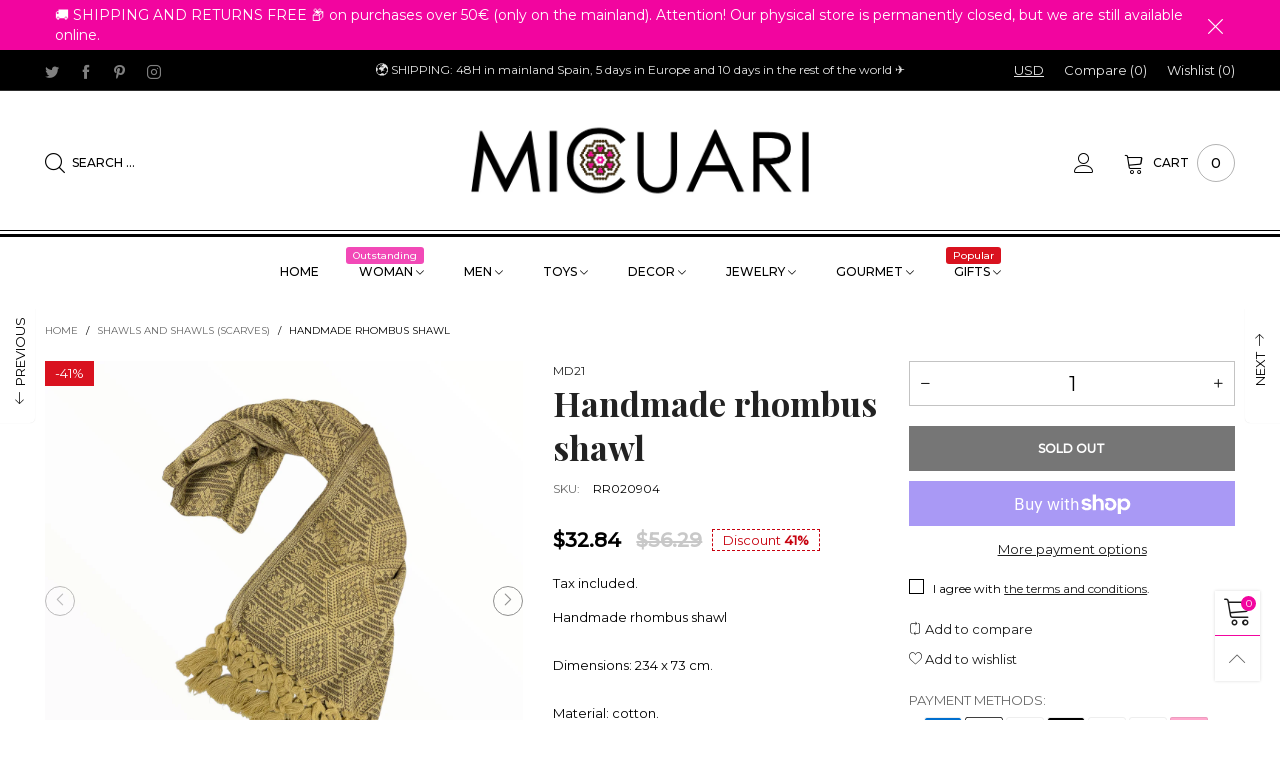

--- FILE ---
content_type: text/html; charset=utf-8
request_url: https://micuari.es/en/search?view=navigation
body_size: 2312
content:
<div id="shopify-section-navigation" class="shopify-section index-section hidden-xs flex"><nav class="main-nav db h100" style="background-color: #ffffff;" id="nav_navigation" data-section-id="navigation" data-section-type="navigation"><ul class="no-gutter flex flex-wrap main-nav__list h100 flex-align-ver">
<li class="nav__item flex  h100" >
						<a title="HOME" href="/en" class="nav__item__link fw-bold text-uppercase">HOME
</a>
						<div class="nav__item__dropdown hide" id="dropdown-1532835301865">
							<div class="row">
		</div></div></li><li class="nav__item flex  h100" >
						<a title="Woman" href="" class="nav__item__link fw-bold text-uppercase">Woman
<span class="nav__item__label" style="color: #fafafa;background: #f249b7;">Outstanding</span></a>
						<div class="nav__item__dropdown col-xs-12 hide" id="dropdown-1532918490517">
							<div class="row">

<div class="nav__item__column nav__item__link-list col-xs-3 " >
									<div class="nav__item__dropdown-column"><span class="nav__item__dropdown-title nav__item__dropdown-title--top text-left w100 db text-uppercase" style="color: #000000;">
	Footwear
</span><div class="nav__item__dropdown-column-content">
<ul class="link-list link-list--nav text-left" id="link-list-1564199304110"><li class="link-list__item level0 "><a class="link-list__item__link inline-color" href="/en/collections/mexican-boots-women" title="Boots" style="color: #565656;">Boots</a></li><li class="link-list__item level0 "><a class="link-list__item__link inline-color" href="/en/collections/huaraches-footwear-handmade" title="Handmade sandals" style="color: #565656;">Handmade sandals</a></li></ul></div></div>
								</div>

<div class="nav__item__column nav__item__link-list col-xs-3 " >
									<div class="nav__item__dropdown-column"><span class="nav__item__dropdown-title nav__item__dropdown-title--top text-left w100 db text-uppercase" style="color: #000000;">
	Clothing
</span><div class="nav__item__dropdown-column-content">
<ul class="link-list link-list--nav text-left" id="link-list-1564199185521"><li class="link-list__item level0 "><a class="link-list__item__link inline-color" href="/en/collections/tshirts" title="T-shirts" style="color: #565656;">T-shirts<span class="nav__item__label popular" style="color: #ffffff;background: #d9121f;">Popular</span></a></li><li class="link-list__item level0 "><a class="link-list__item__link inline-color" href="/en/collections/embroidered-dresses" title="Dresses" style="color: #565656;">Dresses</a></li><li class="link-list__item level0 "><a class="link-list__item__link inline-color" href="/en/collections/blouses" title="handmade blouses" style="color: #565656;">handmade blouses</a></li><li class="link-list__item level0 "><a class="link-list__item__link inline-color" href="/en/collections/handmade-ponchos-1" title="Ponchos" style="color: #565656;">Ponchos</a></li></ul></div></div>
								</div>

<div class="nav__item__column nav__item__link-list col-xs-3 " >
									<div class="nav__item__dropdown-column"><span class="nav__item__dropdown-title nav__item__dropdown-title--top text-left w100 db text-uppercase" style="color: #000000;">
	Accessories
</span><div class="nav__item__dropdown-column-content">
<ul class="link-list link-list--nav text-left" id="link-list-1564199340435"><li class="link-list__item level0 "><a class="link-list__item__link inline-color" href="/en/collections/shawls-and-rebozos-scarves" title="Shawls and rebozos" style="color: #565656;">Shawls and rebozos</a></li><li class="link-list__item level0 "><a class="link-list__item__link inline-color" href="/en/collections/purses" title="Purses and wallets" style="color: #565656;">Purses and wallets</a></li><li class="link-list__item level0 "><a class="link-list__item__link inline-color" href="/en/collections/toiletries" title="Toiletry makeup bags" style="color: #565656;">Toiletry makeup bags</a></li><li class="link-list__item level0 "><a class="link-list__item__link inline-color" href="/en/collections/belts" title="Belts and cummerbunds" style="color: #565656;">Belts and cummerbunds</a></li><li class="link-list__item level0  link-list__item--parent"><div class="dib por"><a class="link-list__item__link inline-color" href="/en/collections/handbags" title="Handbags" style="color: #565656;">Handbags</a><ul class="link-list__item__dropdown link-list__item__dropdown--nav" style="-moz-box-shadow: 0px 0px 5px -1px rgba(86, 86, 86, 0.23);-webkit-box-shadow: 0px 0px 5px -1px rgba(86, 86, 86, 0.23);box-shadow: 0px 0px 5px -1px rgba(86, 86, 86, 0.23);"><li class="link-list__item level1 "><a class="link-list__item__link inline-color" href="/en/collections/leather-bags" title="Leather bags" style="color: #565656;">Leather bags</a>
				</li><li class="link-list__item level1 "><a class="link-list__item__link inline-color" href="/en/collections/embroidered-bags" title="Embroidered bags" style="color: #565656;">Embroidered bags</a>
				</li><li class="link-list__item level1 "><a class="link-list__item__link inline-color" href="/en/collections/vegan-bags" title="Vegan leather bags" style="color: #565656;">Vegan leather bags</a>
				</li><li class="link-list__item level1 "><a class="link-list__item__link inline-color" href="/en/collections/basket-bags" title="Basket bags" style="color: #565656;">Basket bags</a>
				</li></ul></div></li><li class="link-list__item level0 "><a class="link-list__item__link inline-color" href="/en/collections/hats" title="Hats" style="color: #565656;">Hats</a></li><li class="link-list__item level0 "><a class="link-list__item__link inline-color" href="/en/collections/hairaccessories" title="Hair accessories" style="color: #565656;">Hair accessories</a></li><li class="link-list__item level0 "><a class="link-list__item__link inline-color" href="/en/collections/notebooks-with-embroidered-covers" title="Notebooks with embroidered covers" style="color: #565656;">Notebooks with embroidered covers</a></li></ul></div></div>
								</div>

<div class="nav__item__column nav__item__image col-xs-3 " >
									<div class="nav__item__dropdown-column"><div class="nav__item__dropdown-column-content"><a href="/en/collections/mexican-boots-women" title="" class="img-container loading" style="padding-top:100.0%;"><img data-src="//micuari.es/cdn/shop/files/categorias-name_botas_86a90dd6-ff76-4bd6-b21a-21082f4014c8_300X.png?v=1613763550" class="lazyload img-responsive img-abs" alt="" width="300" height="300" src="[data-uri]"/></a></div></div>
								</div>
		</div></div></li><li class="nav__item flex  h100" >
						<a title="Men" href="" class="nav__item__link fw-bold text-uppercase">Men
</a>
						<div class="nav__item__dropdown col-xs-6 hide" style="background:#ffffff;" id="dropdown-1532917395027">
							<div class="row">

<div class="nav__item__column nav__item__image col-xs-6 " >
									<div class="nav__item__dropdown-column" style="padding-left: 30px;padding-right: 30px;padding-top: 30px;padding-bottom: 30px;"><div class="nav__item__dropdown-column-content"><a href="/en/collections/mexican-boots-men" title="" class="img-container loading" style="padding-top:100.0%;"><img data-src="//micuari.es/cdn/shop/files/categorias-name_camisetahombre_200x.png?v=1613763819" class="lazyload img-responsive img-abs" alt="" width="300" height="300" src="[data-uri]"/></a></div></div>
								</div>

<div class="nav__item__column nav__item__link-list col-xs-6 " >
									<div class="nav__item__dropdown-column"><div class="nav__item__dropdown-column-content">
<ul class="link-list link-list--nav text-left" id="link-list-1564199623927"><li class="link-list__item level0 "><a class="link-list__item__link inline-color" href="/en/collections/menst-shirts" title="Tshirts" style="color: #565656;">Tshirts</a></li><li class="link-list__item level0 "><a class="link-list__item__link inline-color" href="/en/collections/mexican-boots-men" title="Boots" style="color: #565656;">Boots</a></li><li class="link-list__item level0 "><a class="link-list__item__link inline-color" href="/en/collections/huaraches" title="huaraches" style="color: #565656;">huaraches</a></li><li class="link-list__item level0 "><a class="link-list__item__link inline-color" href="/en/collections/buckles" title="Buckles" style="color: #565656;">Buckles</a></li><li class="link-list__item level0 "><a class="link-list__item__link inline-color" href="/en/collections/menswallets" title="Wallets" style="color: #565656;">Wallets</a></li><li class="link-list__item level0 "><a class="link-list__item__link inline-color" href="/en/collections/accessories-men" title="Other accessories" style="color: #565656;">Other accessories</a></li></ul></div></div>
								</div>
		</div></div></li><li class="nav__item flex  h100" >
						<a title="Toys" href="/en/collections/toys" class="nav__item__link fw-bold text-uppercase">Toys
</a>
						<div class="nav__item__dropdown col-xs-4 hide" style="background:#ffffff;" id="dropdown-1533001210297">
							<div class="row">

<div class="nav__item__column nav__item__image col-xs-12 " >
									<div class="nav__item__dropdown-column"><div class="nav__item__dropdown-column-content"><a href="/en/collections/toys" title="" class="img-container loading" style="padding-top:100.0%;"><img data-src="//micuari.es/cdn/shop/files/categorias-name_ninos_400x.png?v=1613763777" class="lazyload img-responsive img-abs" alt="" width="400" height="400" src="[data-uri]"/></a></div></div>
								</div>
		</div></div></li><li class="nav__item flex  h100" >
						<a title="Decor" href="" class="nav__item__link fw-bold text-uppercase">Decor
</a>
						<div class="nav__item__dropdown col-xs-10 hide" id="dropdown-1564199874571">
							<div class="row">

<div class="nav__item__column nav__item__link-list col-xs-4 " >
									<div class="nav__item__dropdown-column"><span class="nav__item__dropdown-title nav__item__dropdown-title--top text-left w100 db text-uppercase" style="color: #010101;">
	Home
</span><div class="nav__item__dropdown-column-content">
<ul class="link-list link-list--nav text-left" id="link-list-709a8613-2805-44f7-acbc-95471804e4aa"><li class="link-list__item level0 "><a class="link-list__item__link inline-color" href="/en/collections/dreamcatcher" title="Dream catchers and pom poms" style="color: #010101;">Dream catchers and pom poms</a></li><li class="link-list__item level0 "><a class="link-list__item__link inline-color" href="/en/collections/shots" title="Tableware" style="color: #010101;">Tableware</a></li><li class="link-list__item level0 "><a class="link-list__item__link inline-color" href="/en/collections/walldecoration" title="Wall decoration" style="color: #010101;">Wall decoration</a></li><li class="link-list__item level0 "><a class="link-list__item__link inline-color" href="/en/collections/aprons" title="Aprons" style="color: #010101;">Aprons</a></li><li class="link-list__item level0 "><a class="link-list__item__link inline-color" href="/en/collections/ceramicfigures" title="Ceramic figurines" style="color: #010101;">Ceramic figurines</a></li><li class="link-list__item level0  link-list__item--parent"><div class="dib por"><a class="link-list__item__link inline-color" href="/en/collections/placemats" title="Home textiles" style="color: #010101;">Home textiles</a><ul class="link-list__item__dropdown link-list__item__dropdown--nav"><li class="link-list__item level1 "><a class="link-list__item__link inline-color" href="/en/collections/placemats" title="Tablecloths and table runners" style="color: #010101;">Tablecloths and table runners</a>
				</li><li class="link-list__item level1 "><a class="link-list__item__link inline-color" href="/en/collections/cushion-covers" title="Cushion covers" style="color: #010101;">Cushion covers</a>
				</li></ul></div></li><li class="link-list__item level0 "><a class="link-list__item__link inline-color" href="/en/collections/dayofthedead" title="DAY OF THE DEAD" style="color: #010101;">DAY OF THE DEAD</a></li><li class="link-list__item level0 "><a class="link-list__item__link inline-color" href="/en/collections/christmas" title="CHRISTMAS" style="color: #010101;">CHRISTMAS</a></li><li class="link-list__item level0 "><a class="link-list__item__link inline-color" href="/en/collections/confetti" title="Confetti" style="color: #010101;">Confetti</a></li></ul></div></div>
								</div>

<div class="nav__item__column nav__item__link-list col-xs-4 " >
									<div class="nav__item__dropdown-column"><span class="nav__item__dropdown-title nav__item__dropdown-title--top text-left w100 db text-uppercase" style="color: #010101;">
	Art
</span><div class="nav__item__dropdown-column-content">
<ul class="link-list link-list--nav text-left" id="link-list-3fb31881-57c1-4911-a884-42416b1c269c"><li class="link-list__item level0  link-list__item--parent"><div class="dib por"><a class="link-list__item__link inline-color" href="/en/collections/art-wixarika-huichol" title="Wixárika (Huichol) Art" style="color: #010101;">Wixárika (Huichol) Art</a><ul class="link-list__item__dropdown link-list__item__dropdown--nav"><li class="link-list__item level1 "><a class="link-list__item__link inline-color" href="/en/collections/yarn-pictures-art-wixarika-huichol" title="Nierikas yarn squares" style="color: #010101;">Nierikas yarn squares</a>
				</li><li class="link-list__item level1 "><a class="link-list__item__link inline-color" href="/en/collections/figures-art-wixarika-huichol" title="Figures " style="color: #010101;">Figures </a>
				</li><li class="link-list__item level1 "><a class="link-list__item__link inline-color" href="/en/collections/bull-skulls" title="Animal heads (replicas)" style="color: #010101;">Animal heads (replicas)</a>
				</li><li class="link-list__item level1 "><a class="link-list__item__link inline-color" href="/en/collections/lyrics-wixarika-huichol" title="Letters" style="color: #010101;">Letters</a>
				</li></ul></div></li><li class="link-list__item level0 "><a class="link-list__item__link inline-color" href="/en/collections/alebrijes" title="Alebrijes" style="color: #010101;">Alebrijes</a></li><li class="link-list__item level0 "><a class="link-list__item__link inline-color" href="/en/collections/trees-of-life" title="Trees of life" style="color: #010101;">Trees of life</a></li><li class="link-list__item level0 "><a class="link-list__item__link inline-color" href="/en/collections/catrinas" title="Catrinas and niches" style="color: #010101;">Catrinas and niches</a></li><li class="link-list__item level0 "><a class="link-list__item__link inline-color" href="/en/collections/skulls" title="Skulls" style="color: #010101;">Skulls</a></li><li class="link-list__item level0 "><a class="link-list__item__link inline-color" href="/en/collections/handmade-dolls" title="Dolls" style="color: #010101;">Dolls</a></li></ul></div></div>
								</div>

<div class="nav__item__column nav__item__image col-xs-4 " >
									<div class="nav__item__dropdown-column"><div class="nav__item__dropdown-column-content"><a href="/en/collections/home" title="" class="img-container loading" style="padding-top:100.0%;"><img data-src="//micuari.es/cdn/shop/files/categorias-name_deco_300x.png?v=1613763777" class="lazyload img-responsive img-abs" alt="" width="400" height="400" src="[data-uri]"/></a></div></div>
								</div>
		</div></div></li><li class="nav__item flex  h100" >
						<a title="Jewelry" href="" class="nav__item__link fw-bold text-uppercase">Jewelry
</a>
						<div class="nav__item__dropdown col-xs-6 hide" id="dropdown-4fd8a3da-773e-4931-8c82-0442871eb77f">
							<div class="row">

<div class="nav__item__column nav__item__image col-xs-6 " >
									<div class="nav__item__dropdown-column"><div class="nav__item__dropdown-column-content"><a href="/en/collections/silver-mexican" title="" class="img-container loading" style="padding-top:100.0%;"><img data-src="//micuari.es/cdn/shop/files/categorias-name_joyeria2_1_300x.png?v=1613763777" class="lazyload img-responsive img-abs" alt="" width="400" height="400" src="[data-uri]"/></a></div></div>
								</div>

<div class="nav__item__column nav__item__link-list col-xs-3 " >
									<div class="nav__item__dropdown-column"><div class="nav__item__dropdown-column-content">
<ul class="link-list link-list--nav text-left" id="link-list-38410da5-11e5-480b-832a-63f4dac89488"><li class="link-list__item level0  link-list__item--parent"><div class="dib por"><a class="link-list__item__link inline-color" href="/en/collections/imitationjewelry" title="Imitation jewelry" style="color: #010101;">Imitation jewelry</a><ul class="link-list__item__dropdown link-list__item__dropdown--nav"><li class="link-list__item level1 "><a class="link-list__item__link inline-color" href="/en/collections/earrings" title="Earrings" style="color: #010101;">Earrings</a>
				</li><li class="link-list__item level1 "><a class="link-list__item__link inline-color" href="/en/collections/chokers" title="Necklaces" style="color: #010101;">Necklaces</a>
				</li><li class="link-list__item level1 "><a class="link-list__item__link inline-color" href="/en/collections/bracelets-1" title="Bracelets" style="color: #010101;">Bracelets</a>
				</li></ul></div></li></ul></div></div>
								</div>
		</div></div></li><li class="nav__item flex  h100" >
						<a title="gourmet" href="" class="nav__item__link fw-bold text-uppercase">gourmet
</a>
						<div class="nav__item__dropdown col-xs-6 hide" id="dropdown-496fee61-f4fd-4e1a-b0ae-4372a6213be6">
							<div class="row">

<div class="nav__item__column nav__item__link-list col-xs-3 " >
									<div class="nav__item__dropdown-column"><span class="nav__item__dropdown-title nav__item__dropdown-title--top text-left w100 db text-uppercase" style="color: #010101;">
	Alcohol
</span><div class="nav__item__dropdown-column-content"></div></div>
								</div>

<div class="nav__item__column nav__item__link-list col-xs-3 " >
									<div class="nav__item__dropdown-column"><span class="nav__item__dropdown-title nav__item__dropdown-title--top text-left w100 db text-uppercase" style="color: #010101;">
	gourmet
</span><div class="nav__item__dropdown-column-content"></div></div>
								</div>

<div class="nav__item__column nav__item__image col-xs-6 " >
									<div class="nav__item__dropdown-column"><div class="nav__item__dropdown-column-content"><div class="img-container loading" style="padding-top:100.0%;"><img data-src="//micuari.es/cdn/shop/files/categorias-name_gourmet_300x.png?v=1613763819" class="lazyload img-responsive img-abs" alt="" width="300" height="300" src="[data-uri]"/></div></div></div>
								</div>
		</div></div></li><li class="nav__item flex  h100" >
						<a title="Gifts" href="" class="nav__item__link fw-bold text-uppercase">Gifts
<span class="nav__item__label" style="color: #ffffff;background: #d9121f;">Popular</span></a>
						<div class="nav__item__dropdown col-xs-6 hide" id="dropdown-86c5ac2c-9aa2-4093-b631-b98ba6ef1dfa">
							<div class="row">

<div class="nav__item__column nav__item__link-list col-xs-3 " >
									<div class="nav__item__dropdown-column"><span class="nav__item__dropdown-title nav__item__dropdown-title--top text-left w100 db text-uppercase" style="color: #f2059f;">
	gifts for
</span><div class="nav__item__dropdown-column-content">
<ul class="link-list link-list--nav text-left" id="link-list-173347b9-9ac7-4b48-aa27-c0dbfbc5369a"><li class="link-list__item level0 "><a class="link-list__item__link inline-color" href="/en/collections/women" title="For her" style="color: #010101;">For her</a></li><li class="link-list__item level0 "><a class="link-list__item__link inline-color" href="/en/collections/men" title="For him" style="color: #010101;">For him</a></li><li class="link-list__item level0 "><a class="link-list__item__link inline-color" href="/en/collections/children" title="For children" style="color: #010101;">For children</a></li><li class="link-list__item level0 "><a class="link-list__item__link inline-color" href="/en/collections/home" title="For home" style="color: #010101;">For home</a></li></ul></div></div>
								</div>

<div class="nav__item__column nav__item__link-list col-xs-3 " >
									<div class="nav__item__dropdown-column"><span class="nav__item__dropdown-title nav__item__dropdown-title--top text-left w100 db text-uppercase" style="color: #f2059f;">
	By Price
</span><div class="nav__item__dropdown-column-content">
<ul class="link-list link-list--nav text-left" id="link-list-3fa6bb12-4aa3-44da-9ba9-8633ba585cef"><li class="link-list__item level0 "><a class="link-list__item__link inline-color" href="/en/collections/less-than-20" title="Less than €20" style="color: #010101;">Less than €20</a></li><li class="link-list__item level0 "><a class="link-list__item__link inline-color" href="/en/collections/less-than-50" title="Less than €50" style="color: #010101;">Less than €50</a></li><li class="link-list__item level0 "><a class="link-list__item__link inline-color" href="/en/collections/less-than-100" title="Less than €100" style="color: #010101;">Less than €100</a></li><li class="link-list__item level0 "><a class="link-list__item__link inline-color" href="/en/collections/gift-cards-gift-cards-micuari" title="Gift cards" style="color: #010101;">Gift cards</a></li></ul></div></div>
								</div>

<div class="nav__item__column nav__item__image col-xs-6 " >
									<div class="nav__item__dropdown-column"><div class="nav__item__dropdown-column-content"><a href="/en/collections/walldecoration" title="" class="img-container loading" style="padding-top:100.0%;"><img data-src="//micuari.es/cdn/shop/files/categorias-name_deco_300x.png?v=1613763777" class="lazyload img-responsive img-abs" alt="" width="400" height="400" src="[data-uri]"/></a></div></div>
								</div>		</div></div></li></ul></nav>
</div>

--- FILE ---
content_type: text/css
request_url: https://micuari.es/cdn/shop/t/5/assets/cloudzoom.scss.css?v=842766978867499541698243587
body_size: -372
content:
.cloudzoom-lens{border:5px solid #888;width:100px;height:100px;box-shadow:0 0 10px #0006;cursor:crosshair;z-index:9999}.cloudzoom-zoom{border:1px solid #888;box-shadow:0 0 10px #0006;z-index:9999}.cloudzoom-zoom-inside{border:none;box-shadow:none;z-index:0;cursor:pointer}.modal-open .cloudzoom-zoom-inside{z-index:9999}.cloudzoom-caption{display:none;text-align:left;background-color:#000;color:#fff;font-weight:700;padding:10px;font-family:sans-serif;font-size:11px}.cloudzoom-blank{background-image:url(//micuari.es/cdn/shop/t/5/assets/blank.png?v=108045956124428427601614621494)}.cloudzoom-ajax-loader{background-image:url(//micuari.es/cdn/shop/t/5/assets/ajax-loader.gif?v=41356863302472015721614621493);width:32px;height:32px}
/*# sourceMappingURL=/cdn/shop/t/5/assets/cloudzoom.scss.css.map?v=842766978867499541698243587 */
